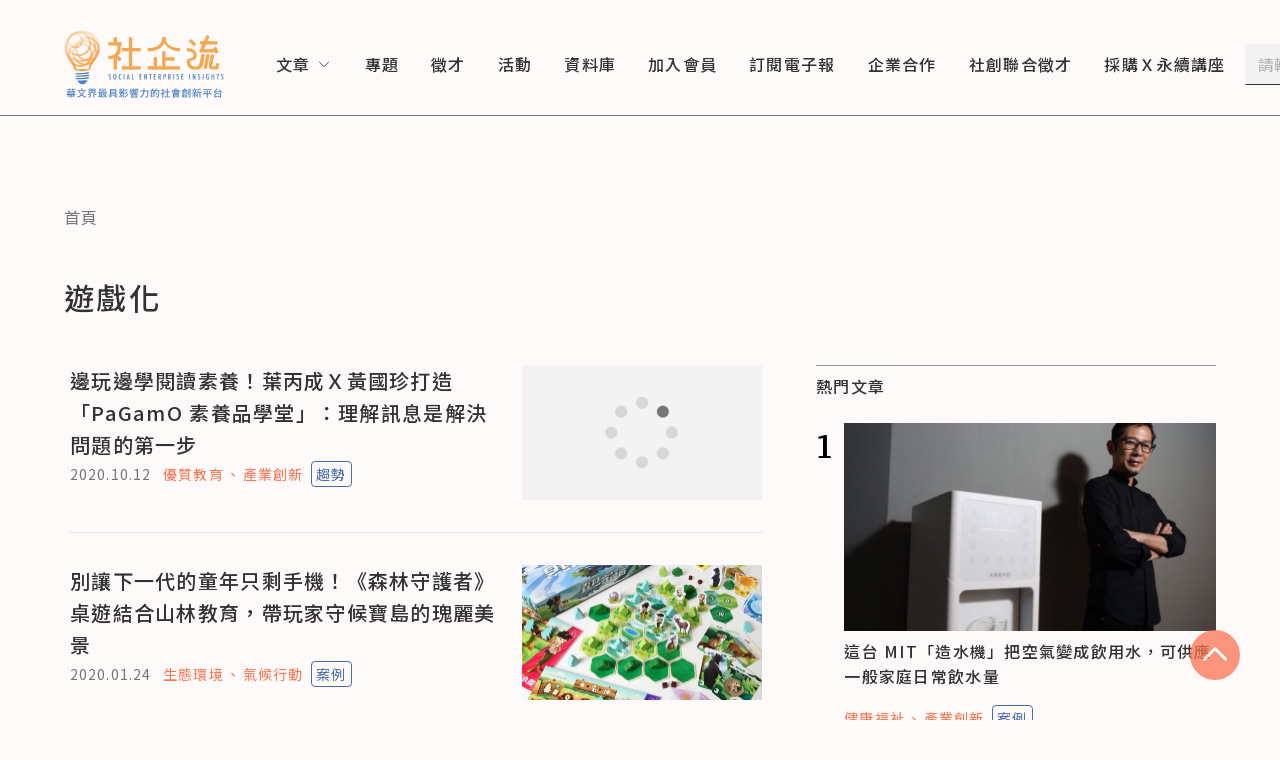

--- FILE ---
content_type: image/svg+xml
request_url: https://www.seinsights.asia/images/icons/site-logo-with-desc.svg
body_size: 9622
content:
<?xml version="1.0" encoding="utf-8"?>
<!-- Generator: Adobe Illustrator 27.1.1, SVG Export Plug-In . SVG Version: 6.00 Build 0)  -->
<svg version="1.1" id="Layer_1" xmlns="http://www.w3.org/2000/svg" xmlns:xlink="http://www.w3.org/1999/xlink" x="0px" y="0px"
	 viewBox="0 0 802 346" style="enable-background:new 0 0 802 346;" xml:space="preserve">
<style type="text/css">
	.st0{fill:#F5A853;}
	.st1{fill:#4F82C3;}
	.st2{fill:url(#SVGID_1_);}
	.st3{fill:url(#SVGID_00000026157796918185558030000017144523367180533379_);}
	.st4{fill-rule:evenodd;clip-rule:evenodd;fill:url(#SVGID_00000047781745981529830210000005694899398241433482_);}
	.st5{fill-rule:evenodd;clip-rule:evenodd;fill:url(#SVGID_00000136409255711752280900000006243288483261174409_);}
	.st6{fill-rule:evenodd;clip-rule:evenodd;fill:url(#SVGID_00000049902432386848375540000004241840418850536585_);}
	.st7{fill-rule:evenodd;clip-rule:evenodd;fill:url(#SVGID_00000034784169780227832260000005400617485136104879_);}
	.st8{fill-rule:evenodd;clip-rule:evenodd;fill:url(#SVGID_00000136411473448879016030000014061379619373566377_);}
	.st9{fill-rule:evenodd;clip-rule:evenodd;fill:url(#SVGID_00000171709330003160200910000009322211066587898526_);}
</style>
<g>
	<g id="_圖層_1">
		<g>
			<rect x="248.5" y="131.7" class="st0" width="16.7" height="69.3"/>
			
				<rect x="261.3" y="123" transform="matrix(0.6421 -0.7666 0.7666 0.6421 -11.9318 257.3915)" class="st0" width="16.8" height="37"/>
			
				<rect x="753" y="88.2" transform="matrix(0.9024 -0.431 0.431 0.9024 29.7165 338.2368)" class="st0" width="16.8" height="30.7"/>
			
				<rect x="635.8" y="47.1" transform="matrix(0.6837 -0.7298 0.7298 0.6837 155.8857 490.8874)" class="st0" width="16.8" height="37"/>
			<rect x="325.3" y="38.6" class="st0" width="16.8" height="162.3"/>
			<rect x="492.2" y="109.6" class="st0" width="16.8" height="91.4"/>
			<rect x="449.6" y="139.2" class="st0" width="16.8" height="61.7"/>
			<rect x="492.2" y="139.2" class="st0" width="62.6" height="16.8"/>
			<rect x="289.5" y="92.9" class="st0" width="94.9" height="16.8"/>
			<rect x="679.5" y="98.4" class="st0" width="83.2" height="16.8"/>
			
				<rect x="661.6" y="62.4" transform="matrix(0.3997 -0.9166 0.9166 0.3997 358.314 688.7809)" class="st0" width="86.9" height="16.8"/>
			
				<rect x="678.4" y="152.4" transform="matrix(0.2018 -0.9794 0.9794 0.2018 413.2178 828.7198)" class="st0" width="73.4" height="16.8"/>
			
				<rect x="717.2" y="140" transform="matrix(0.2018 -0.9794 0.9794 0.2018 445.6596 843.6927)" class="st0" width="46.5" height="16.8"/>
			<rect x="682.4" y="58.5" class="st0" width="86.9" height="16.8"/>
			<rect x="289.5" y="184.2" class="st0" width="94.9" height="16.8"/>
			<rect x="419.4" y="184.2" class="st0" width="162.3" height="16.8"/>
			<path class="st0" d="M419.6,92.9c5.9,0,72.7,3.3,72.6-54.2H509c0,0,4.4,71-89.3,71L419.6,92.9L419.6,92.9z"/>
			<path class="st0" d="M492.2,38.6c0.1,30.1,33.5,71,89.5,71V92.9c0,0-73,3.1-72.8-54.2h-16.7V38.6z"/>
			<path class="st0" d="M615.2,109.6c0,0,33.6-2.4,34.9,19.4c1.3,21.7-34.6,6.6-34.6,32.6s19.5,39.4,31,39.4h24.4
				c6.3,0,20.9-4.8,25.8-25.9l4.8-21.1c0,0-6.3,28.3,0,0l6.2-28.3l-18.4-3.3c0,0-10.5,48.1-11.2,49.7c-0.7,1.6-2.6,10-8.2,12.1
				c-5.6,2.1-24,0-24,0s-13.2-7.8-13.2-22.3s31.3,3.3,32.6-32.9s-50-36.1-50-36.1L615.2,109.6L615.2,109.6z"/>
			<path class="st0" d="M728.7,163.6c0,0,1.5-7.4-1.2,5.8s-5.9,31.6,21.1,31.6s16.8,0,16.8,0s12.4,0.7,12.4-30.9l-15.1-1.9
				c0,0,0.6,6.3-1.4,10.2s-1.4,6.9-9.6,6.9s-10.4-0.1-7-16.8L728.7,163.6L728.7,163.6z"/>
			<path class="st0" d="M267.2,63.8V88c0,0,0,7.9,0,10.4s-6.6,33.2-39.2,33.2l0,0h-5.8v15.9h5.8c0,0,56.2,2.3,56-49.2V63.8H267.2z"
				/>
			<path class="st1" d="M234.5,223.8v3.6c-1.2-0.8-2.4-1.2-3.4-1.2c-1.1,0-1.9,0.4-2.6,1c-0.7,0.7-1,1.5-1,2.6c0,1,0.2,1.8,0.7,2.5
				c0.2,0.4,0.7,0.9,1.2,1.4c0.6,0.6,1.3,1.3,2.2,2.1c1.7,1.5,2.8,2.9,3.4,4c0.6,1.1,0.9,2.4,0.9,4c0,2.1-0.7,3.9-2,5.3
				c-1.3,1.4-3,2-5.1,2c-1.7,0-3.2-0.4-4.4-1.3v-3.7c1.4,1,2.8,1.4,4,1.4c1.1,0,2-0.3,2.6-1s0.9-1.6,0.9-2.8c0-1-0.2-1.9-0.7-2.7
				c-0.2-0.4-0.6-0.8-1-1.3s-1-1.1-1.7-1.7c-1-0.9-1.9-1.8-2.6-2.5c-0.7-0.7-1.2-1.3-1.5-1.9c-0.6-1.1-0.9-2.4-0.9-4
				c0-2.2,0.6-3.9,1.8-5.1c1.2-1.3,2.9-1.9,5-1.9C231.8,222.9,233.2,223.2,234.5,223.8L234.5,223.8z"/>
			<path class="st1" d="M262.8,237.8c0,4.9-0.6,8.4-1.8,10.4c-1.2,2.1-3.2,3.1-6,3.1c-2.9,0-5-1.1-6.2-3.3s-1.8-6-1.8-11.5
				c0-4.9,0.6-8.4,1.8-10.4c1.2-2.1,3.2-3.1,6-3.1c2.5,0,4.4,0.8,5.7,2.4c0.8,1.1,1.4,2.6,1.8,4.5
				C262.7,231.6,262.8,234.3,262.8,237.8L262.8,237.8z M258.6,238.2c0-4.8-0.2-8-0.7-9.5c-0.5-1.6-1.4-2.4-2.9-2.4s-2.4,0.7-2.9,2.2
				s-0.7,4.4-0.7,8.8c0,4.1,0.2,6.9,0.8,8.4c0.5,1.5,1.5,2.2,2.9,2.2s2.3-0.7,2.8-2.1C258.3,244.4,258.6,241.9,258.6,238.2
				L258.6,238.2z"/>
			<path class="st1" d="M287.1,223.7v3.4c-1-0.5-1.9-0.7-2.6-0.7c-1,0-1.8,0.2-2.5,0.6c-0.7,0.4-1.3,1.1-1.7,2
				c-0.5,0.9-0.8,2.1-1,3.4s-0.3,3-0.3,4.9c0,6.8,1.9,10.2,5.8,10.2c0.7,0,1.5-0.2,2.4-0.6v3.4c-1,0.5-2.1,0.8-3.3,0.8
				c-6.1,0-9.2-4.6-9.2-13.7c0-4.9,0.8-8.6,2.2-11s3.8-3.6,6.9-3.6C284.9,222.9,286,223.2,287.1,223.7L287.1,223.7z"/>
			<path class="st1" d="M298.8,223.3h4.1v27.6h-4.1V223.3z"/>
			<path class="st1" d="M320.2,223.3h3.2l6.5,27.6h-4l-1.1-5.4h-6l-1.2,5.4h-3.9L320.2,223.3L320.2,223.3z M324.1,242.7l-0.9-4.4
				c-0.6-3-1.1-6.2-1.5-9.6c-0.2,1.7-0.4,3.3-0.7,5c-0.3,1.7-0.6,3.5-1,5.4l-0.8,3.6H324.1L324.1,242.7z"/>
			<path class="st1" d="M340.6,223.3h4.1v24.5h6.7v3.1h-10.8L340.6,223.3L340.6,223.3z"/>
			<path class="st1" d="M378.9,223.3h10.9v3.1H383v8.8h6v3.1h-6v9.4h6.8v3.1h-10.9V223.3L378.9,223.3z"/>
			<path class="st1" d="M401.8,223.3h3.8l4.1,11c1.2,3.1,2.2,6.4,3.1,10c-0.3-2.1-0.6-4.1-0.7-5.8s-0.2-3.4-0.2-4.9v-10.3h4.1v27.6
				h-3.8l-4.6-12.4c-0.4-1.2-0.8-2.3-1.2-3.6s-0.7-2.5-1-3.8c0-0.2-0.1-0.4-0.1-0.6s-0.1-0.5-0.2-0.8c0,0.3,0.1,0.6,0.1,0.8
				s0,0.4,0.1,0.6l0.2,2.8l0.2,3.4c0,0.2,0,0.4,0,0.7s0,0.6,0,0.9l0.2,12.1h-4L401.8,223.3L401.8,223.3z"/>
			<path class="st1" d="M426.5,223.3h13.3v3.3h-4.6V251h-4v-24.4h-4.7L426.5,223.3L426.5,223.3z"/>
			<path class="st1" d="M450.3,223.3h10.9v3.1h-6.8v8.8h6v3.1h-6v9.4h6.8v3.1h-10.9V223.3L450.3,223.3z"/>
			<path class="st1" d="M473.2,223.3h5.4c2.2,0,3.9,0.5,5,1.4c1.4,1.2,2.1,3.2,2.1,5.8c0,2-0.4,3.6-1.1,4.8s-1.8,1.9-3.1,2.2
				l5.6,13.4H483l-5.5-13.5v13.5h-4.1L473.2,223.3L473.2,223.3z M477.3,235.5c1.6,0,2.7-0.3,3.4-1s1-1.8,1-3.4
				c0-0.9-0.1-1.6-0.2-2.2c-0.1-0.6-0.4-1.1-0.6-1.5c-0.3-0.4-0.7-0.7-1.1-0.8c-0.5-0.2-1-0.3-1.7-0.3h-0.7L477.3,235.5L477.3,235.5
				z"/>
			<path class="st1" d="M498.5,223.3h5.4c2.6,0,4.5,0.6,5.6,1.8c1.2,1.2,1.8,3.1,1.8,5.7c0,3.7-1.2,6.1-3.5,7.1
				c-1.2,0.5-2.9,0.7-5.2,0.7v12.3h-4.1L498.5,223.3L498.5,223.3z M502.6,235.5c1.7,0,2.9-0.3,3.5-0.9c0.6-0.6,1-1.8,1-3.4
				s-0.3-2.9-0.9-3.6c-0.6-0.8-1.6-1.1-3-1.1h-0.6V235.5L502.6,235.5z"/>
			<path class="st1" d="M522.7,223.3h5.4c2.2,0,3.9,0.5,5,1.4c1.4,1.2,2.1,3.2,2.1,5.8c0,2-0.4,3.6-1.1,4.8
				c-0.7,1.2-1.8,1.9-3.1,2.2l5.6,13.4h-4.1l-5.5-13.5v13.5h-4.1v-27.6H522.7z M526.8,235.5c1.6,0,2.7-0.3,3.3-1
				c0.7-0.7,1-1.8,1-3.4c0-0.9-0.1-1.6-0.2-2.2c-0.1-0.6-0.3-1.1-0.7-1.5c-0.3-0.4-0.7-0.7-1.1-0.8c-0.5-0.2-1-0.3-1.7-0.3h-0.7
				L526.8,235.5L526.8,235.5z"/>
			<path class="st1" d="M548,223.3h4.1v27.6H548V223.3z"/>
			<path class="st1" d="M575.1,223.8v3.6c-1.2-0.8-2.4-1.2-3.3-1.2c-1.1,0-2,0.4-2.6,1c-0.7,0.7-1,1.5-1,2.6c0,1,0.2,1.8,0.7,2.5
				c0.2,0.4,0.7,0.9,1.2,1.4c0.6,0.6,1.3,1.3,2.2,2.1c1.7,1.5,2.8,2.9,3.4,4c0.6,1.1,0.9,2.4,0.9,4c0,2.1-0.7,3.9-2,5.3
				c-1.3,1.4-3,2-5.1,2c-1.7,0-3.2-0.4-4.5-1.3v-3.7c1.5,1,2.8,1.4,4,1.4c1.1,0,2-0.3,2.6-1s0.9-1.6,0.9-2.8c0-1-0.2-1.9-0.7-2.7
				c-0.2-0.4-0.6-0.8-1-1.3c-0.5-0.5-1-1.1-1.7-1.7c-1-0.9-1.9-1.8-2.6-2.5c-0.7-0.7-1.2-1.3-1.5-1.9c-0.6-1.1-0.9-2.4-0.9-4
				c0-2.2,0.6-3.9,1.8-5.1c1.2-1.3,2.9-1.9,5-1.9C572.4,222.9,573.8,223.2,575.1,223.8L575.1,223.8z"/>
			<path class="st1" d="M588.3,223.3h10.8v3.1h-6.8v8.8h6v3.1h-6v9.4h6.8v3.1h-10.8V223.3L588.3,223.3z"/>
			<path class="st1" d="M627.9,223.3h4.1v27.6h-4.1V223.3z"/>
			<path class="st1" d="M645,223.3h3.8l4.1,11c1.2,3.1,2.2,6.4,3.1,10c-0.3-2.1-0.6-4.1-0.7-5.8s-0.2-3.4-0.2-4.9v-10.3h4.1v27.6
				h-3.8l-4.6-12.4c-0.4-1.2-0.8-2.3-1.2-3.6s-0.7-2.5-1-3.8c0-0.2-0.1-0.4-0.1-0.6s-0.1-0.5-0.2-0.8c0,0.3,0.1,0.6,0.1,0.8
				s0,0.4,0.1,0.6l0.2,2.8l0.2,3.4c0,0.2,0,0.4,0,0.7s0,0.6,0,0.9l0.2,12.1h-4L645,223.3L645,223.3z"/>
			<path class="st1" d="M682.2,223.8v3.6c-1.2-0.8-2.4-1.2-3.3-1.2c-1.1,0-2,0.4-2.6,1c-0.7,0.7-1,1.5-1,2.6c0,1,0.2,1.8,0.7,2.5
				c0.2,0.4,0.7,0.9,1.2,1.4c0.6,0.6,1.3,1.3,2.2,2.1c1.7,1.5,2.8,2.9,3.4,4c0.6,1.1,0.9,2.4,0.9,4c0,2.1-0.7,3.9-2,5.3
				c-1.3,1.4-3,2-5.1,2c-1.7,0-3.2-0.4-4.5-1.3v-3.7c1.5,1,2.8,1.4,4,1.4c1.1,0,2-0.3,2.6-1s0.9-1.6,0.9-2.8c0-1-0.2-1.9-0.7-2.7
				c-0.2-0.4-0.6-0.8-1-1.3c-0.5-0.5-1-1.1-1.7-1.7c-1-0.9-1.9-1.8-2.6-2.5c-0.7-0.7-1.2-1.3-1.5-1.9c-0.6-1.1-0.9-2.4-0.9-4
				c0-2.2,0.6-3.9,1.8-5.1c1.2-1.3,2.9-1.9,5-1.9C679.5,222.9,680.9,223.2,682.2,223.8L682.2,223.8z"/>
			<path class="st1" d="M695.4,223.3h4.1v27.6h-4.1V223.3z"/>
			<path class="st1" d="M719.7,236.4h7.4v1.1c0,5.4-0.5,9-1.5,10.9s-2.9,2.9-5.7,2.9s-5-1.1-6.2-3.2c-1.2-2.1-1.8-5.8-1.8-10.8
				c0-5.8,0.7-9.7,2-11.6c1.2-1.8,3.2-2.7,5.8-2.7c2,0,3.5,0.4,4.7,1.3c1.1,0.9,2,2.3,2.6,4.4l-3.8,1.4c-0.2-0.7-0.4-1.3-0.6-1.8
				s-0.4-0.9-0.7-1.2c-0.5-0.6-1.2-0.8-2.2-0.8c-1.4,0-2.3,0.8-2.8,2.3c-0.5,1.6-0.8,4.5-0.8,8.6s0.2,7,0.8,8.5s1.5,2.2,2.9,2.2
				c1.3,0,2.2-0.5,2.7-1.6s0.8-2.9,0.8-5.4v-1.3h-3.5v-3.2H719.7z"/>
			<path class="st1" d="M739.5,223.3h4.1v10.8h6v-10.8h4.1v27.6h-4.1v-13.7h-6v13.7h-4.1V223.3z"/>
			<path class="st1" d="M764.2,223.3h13.3v3.3h-4.6V251h-4v-24.4h-4.7V223.3z"/>
			<path class="st1" d="M798.2,223.8v3.6c-1.2-0.8-2.4-1.2-3.3-1.2c-1.1,0-2,0.4-2.6,1c-0.7,0.7-1,1.5-1,2.6c0,1,0.2,1.8,0.7,2.5
				c0.2,0.4,0.7,0.9,1.2,1.4c0.6,0.6,1.3,1.3,2.2,2.1c1.7,1.5,2.8,2.9,3.4,4c0.6,1.1,0.9,2.4,0.9,4c0,2.1-0.7,3.9-2,5.3
				c-1.3,1.4-3,2-5.1,2c-1.7,0-3.2-0.4-4.5-1.3v-3.7c1.5,1,2.8,1.4,4,1.4c1.1,0,2-0.3,2.6-1s0.9-1.6,0.9-2.8c0-1-0.2-1.9-0.7-2.7
				c-0.2-0.4-0.6-0.8-1-1.3c-0.5-0.5-1-1.1-1.7-1.7c-1-0.9-1.9-1.8-2.6-2.5s-1.2-1.3-1.5-1.9c-0.6-1.1-0.9-2.4-0.9-4
				c0-2.2,0.6-3.9,1.8-5.1c1.2-1.3,2.9-1.9,5-1.9C795.5,222.9,796.9,223.2,798.2,223.8L798.2,223.8z"/>
			<polygon class="st0" points="265.2,63.8 265.2,38.6 248.5,38.6 248.5,63.8 222,63.8 222,80.5 289.5,80.5 289.5,63.8 			"/>
			<path class="st1" d="M60.3,231.5c0,0-6.2,2.6,0,5s58.8-1.2,63.1-3.6s3.6-5.9,0-6.4s-23.3,3.3-29.4,3.6
				C87.9,230.5,62.5,231.5,60.3,231.5L60.3,231.5z"/>
			<path class="st1" d="M59.9,244c0,0-6.2,2.6,0,5s58.8-1.2,63.1-3.6c4.3-2.4,3.6-5.9,0-6.4s-23.3,3.3-29.4,3.6
				C87.6,242.9,62.1,244,59.9,244L59.9,244z"/>
			<path class="st1" d="M59.9,219.3c0,0-6.2,2.6,0,5s58.8-1.2,63.1-3.6c4.3-2.4,3.6-5.9,0-6.4s-23.3,3.3-29.4,3.6
				C87.6,218.2,62.1,219.3,59.9,219.3L59.9,219.3z"/>
			<path class="st1" d="M66.8,258.2c0,0,9,8.8,10.9,11.9s7.8,3.8,14.3,3.8s10.9,0.5,12.6-2.6s10.4-10.6,12.1-13.1
				c1.7-2.6-0.9-3.8-2.4-3.8s-46.3,1.4-47.6,2.2C65.6,257.5,65.3,258.2,66.8,258.2L66.8,258.2z"/>
			
				<linearGradient id="SVGID_1_" gradientUnits="userSpaceOnUse" x1="91.7222" y1="3009.4182" x2="91.0422" y2="3099.8079" gradientTransform="matrix(1 0 0 1 0 -2945.6763)">
				<stop  offset="0" style="stop-color:#F5A853;stop-opacity:0.22"/>
				<stop  offset="1" style="stop-color:#F5A853"/>
			</linearGradient>
			<path class="st2" d="M158.2,34.8C134.6,5.7,93,5.1,93,5.1h-2l0.1,11c42.7,0,77.4,34.7,77.4,77.4c0,20.8-8.2,39.7-21.6,53.6l1-0.2
				c0,0-14.6,15.7-22.1,35.3c-0.8,5.5-1.6,10.6-2.7,13.3c-2.4,5.9-6.2,3.3-6.2,3.3l-25.2-0.9c0,0-20.4,2.1-27.3,0
				c-4.5-1.3-5.2-8.2-5.3-13.7c-5.2-14.4-14.5-27-19.7-33.2c-15.7-14.2-25.6-34.7-25.6-57.5c0-42.7,34.6-77.4,77.3-77.4l0.1-11h-1.9
				c0,0-41.2,0.6-64.5,29.7C1.5,63.7-9.9,102.1,26.9,154.9c0.2,0.2,0.3,0.5,0.5,0.7c0,0,20.8,28.2,21.6,36.3s5.7,11.1,5.7,11.1
				s14.1,5.9,31.8,6v0.1h12.2V209c16.3-0.7,29-5.9,29-5.9s4.9-3,5.8-11.1c0.8-8.1,21.9-36.3,21.9-36.3c0.2-0.2,0.4-0.5,0.5-0.7
				C193,102.1,181.6,63.7,158.2,34.8L158.2,34.8z"/>
			
				<linearGradient id="SVGID_00000119817820293019322760000016259569533084398505_" gradientUnits="userSpaceOnUse" x1="91.1699" y1="2972.6384" x2="91.2199" y2="2977.4683" gradientTransform="matrix(1 0 0 1 0 -2945.6763)">
				<stop  offset="0" style="stop-color:#F5A853;stop-opacity:0.22"/>
				<stop  offset="1" style="stop-color:#F5A853"/>
			</linearGradient>
			<polygon style="fill:url(#SVGID_00000119817820293019322760000016259569533084398505_);" points="90.9,16.1 91.1,5 91.1,16.1 			
				"/>
			
				<linearGradient id="SVGID_00000034779707779078059340000008913646125291767474_" gradientUnits="userSpaceOnUse" x1="2261.2151" y1="3955.1577" x2="2383.7625" y2="3955.1577" gradientTransform="matrix(0.579 0.8153 -0.8153 0.579 1972.6851 -4086.3855)">
				<stop  offset="0" style="stop-color:#F5A853;stop-opacity:0.22"/>
				<stop  offset="1" style="stop-color:#F5A853"/>
			</linearGradient>
			<path style="fill-rule:evenodd;clip-rule:evenodd;fill:url(#SVGID_00000034779707779078059340000008913646125291767474_);" d="
				M122.9,34.1c12.4,15.8,14.6,32.2,12.9,46.1c-0.9,7.3-3,13.9-6.7,20.8c-3.5,6.6-8.8,13.6-16,19.2c-8,6.3-16.3,9.8-23.9,11.6
				c-15.1,3.6-29.6,1.5-42.9-5.6c-6.8-3.6-13.3-8.5-19.2-16c-12.4-15.7-14.7-32.1-13-45.9c0.9-7.1,3.1-14.1,6.7-20.8
				c3.7-6.8,8.6-13.3,16-19.2c7.9-6.3,16.3-9.9,23.8-11.7c7.8-1.9,14.9-2.1,22.1-1.1c12.1,1.5,24.8,6.6,35.5,17.4
				C119.9,30.4,121.5,32.3,122.9,34.1L122.9,34.1z M111.2,35.8c-9.1-9.1-19.8-13.3-30-14.6c-6.1-0.8-12.1-0.6-18.7,1
				C56,23.8,49,26.8,42.3,32.1C30,42.1,25,53.9,23.3,66c-1.6,11.3,0.4,26,10.8,38.9c10,12.3,22,17.6,33.9,19.1
				c11.7,1.5,25.5-0.2,39-10.8c6-4.7,10.6-10.6,13.5-16.2c5.9-11.4,7.6-23.4,4.6-36.4c-1.5-6.4-4.8-13.8-9.9-20.3
				C114,38.9,112.7,37.2,111.2,35.8L111.2,35.8z"/>
			
				<linearGradient id="SVGID_00000178885365474000983910000010745015148444785568_" gradientUnits="userSpaceOnUse" x1="2275.6406" y1="3935.1143" x2="2398.1301" y2="3935.1143" gradientTransform="matrix(0.579 0.8153 -0.8153 0.579 1972.6851 -4086.3855)">
				<stop  offset="0" style="stop-color:#F5A853;stop-opacity:0.22"/>
				<stop  offset="1" style="stop-color:#F5A853"/>
			</linearGradient>
			<path style="fill-rule:evenodd;clip-rule:evenodd;fill:url(#SVGID_00000178885365474000983910000010745015148444785568_);" d="
				M165.3,59.2c12.4,15.8,14.6,32.2,12.9,46.1c-0.9,7.3-3,13.9-6.7,20.8c-3.5,6.6-8.8,13.6-16,19.2c-8,6.3-16.3,9.8-23.9,11.6
				c-15.1,3.6-29.6,1.5-42.9-5.6c-6.8-3.6-13.3-8.5-19.2-16c-12.3-15.7-14.6-32.1-12.9-45.9c0.9-7.1,3.1-14.1,6.7-20.8
				c3.7-6.8,8.6-13.3,16-19.2c7.9-6.3,16.3-9.9,23.8-11.7c7.8-1.9,14.9-2.1,22.1-1.1c12.1,1.5,24.8,6.6,35.5,17.4
				C162.2,55.6,163.9,57.4,165.3,59.2L165.3,59.2z M153.6,61c-9.1-9.1-19.8-13.3-30-14.6c-6.1-0.8-12.1-0.6-18.7,1
				C98.5,49,91.4,52,84.8,57.3c-12.3,9.9-17.3,21.8-19,33.9c-1.6,11.3,0.4,26,10.8,38.9c10,12.3,22,17.6,33.8,19.1
				c11.7,1.5,25.5-0.2,39-10.8c6-4.7,10.6-10.6,13.5-16.2c5.9-11.4,7.6-23.4,4.6-36.4c-1.5-6.4-4.8-13.8-9.9-20.3
				C156.4,64,155,62.4,153.6,61L153.6,61z"/>
			
				<linearGradient id="SVGID_00000003068211815214507270000007707830577510419371_" gradientUnits="userSpaceOnUse" x1="2282.5088" y1="3956.4407" x2="2408.175" y2="3956.4407" gradientTransform="matrix(0.579 0.8153 -0.8153 0.579 1972.6851 -4086.3855)">
				<stop  offset="0" style="stop-color:#F5A853;stop-opacity:0.22"/>
				<stop  offset="1" style="stop-color:#F5A853"/>
			</linearGradient>
			<path style="fill-rule:evenodd;clip-rule:evenodd;fill:url(#SVGID_00000003068211815214507270000007707830577510419371_);" d="
				M154.1,77.5c12.7,16.2,14.9,33.1,13.2,47.2c-0.9,7.5-3.1,14.3-6.9,21.4c-3.6,6.8-9,13.9-16.4,19.7c-8.2,6.4-16.7,10-24.5,11.9
				c-15.5,3.7-30.3,1.6-44-5.7c-6.9-3.7-13.7-8.7-19.7-16.4c-12.6-16.1-14.9-32.9-13.2-47.1c0.9-7.3,3.2-14.5,6.8-21.4
				c3.8-7,8.8-13.6,16.4-19.7c8.1-6.4,16.7-10.2,24.4-12c8-1.9,15.3-2.1,22.7-1.2c12.4,1.6,25.4,6.7,36.3,17.8
				C151,73.8,152.6,75.7,154.1,77.5L154.1,77.5z M142.1,79.3c-9.3-9.3-20.3-13.7-30.8-15c-6.2-0.8-12.4-0.6-19.2,1
				c-6.6,1.6-13.8,4.7-20.6,10.2C58.8,85.7,53.7,97.9,52,110.2c-1.6,11.6,0.4,26.7,11.1,39.8c10.2,12.6,22.6,18.1,34.7,19.6
				c12,1.5,26.1-0.2,39.9-11.1c6.2-4.8,10.9-10.9,13.9-16.6c6.1-11.7,7.8-24,4.7-37.3c-1.5-6.6-4.9-14.1-10.1-20.8
				C144.9,82.5,143.6,80.8,142.1,79.3L142.1,79.3z"/>
			
				<linearGradient id="SVGID_00000063608802800679886920000015777118121843185326_" gradientUnits="userSpaceOnUse" x1="3348.4551" y1="3448.9731" x2="3471.0845" y2="3448.9731" gradientTransform="matrix(0.2248 0.9744 -0.9744 0.2248 2675.7192 -3971.7004)">
				<stop  offset="0" style="stop-color:#F5A853;stop-opacity:0.22"/>
				<stop  offset="1" style="stop-color:#F5A853"/>
			</linearGradient>
			<path style="fill-rule:evenodd;clip-rule:evenodd;fill:url(#SVGID_00000063608802800679886920000015777118121843185326_);" d="
				M140.4,108.9c5.4,19.4,1.2,35.4-5.7,47.5c-3.6,6.4-8.1,11.7-14.1,16.7c-5.7,4.8-13.3,9.2-22.1,11.7c-9.8,2.8-18.8,2.8-26.6,1.6
				c-15.4-2.4-28-9.9-37.6-21.5c-4.9-5.9-9.1-12.9-11.7-22.1c-5.4-19.2-1.2-35.3,5.6-47.4c3.5-6.3,8.2-11.9,14.1-16.7
				c6-4.9,13-9,22.1-11.7c9.7-2.8,18.9-3,26.5-1.8c7.9,1.2,14.6,3.8,20.9,7.4c10.6,6,20.4,15.5,26.2,29.6
				C139,104.4,139.8,106.7,140.4,108.9L140.4,108.9z M128.9,106.1c-5-11.8-13.2-19.9-22.2-24.9c-5.3-3-10.9-5.2-17.7-6.2
				c-6.6-1-14.2-0.9-22.4,1.5c-15.2,4.4-24.3,13.5-30.5,24c-5.8,9.9-9.6,24.2-4.8,40.1c4.5,15.2,13.6,24.7,24,30.6
				c10.2,5.8,23.6,9.5,40.2,4.9c7.4-2.1,13.8-5.8,18.7-9.9c9.8-8.3,15.9-18.8,18.1-31.9c1.1-6.5,0.8-14.6-1.4-22.5
				C130.3,110,129.7,107.9,128.9,106.1z"/>
			
				<linearGradient id="SVGID_00000122001486528661137170000000111057263544100796_" gradientUnits="userSpaceOnUse" x1="1846.5645" y1="3865.2917" x2="1920.0011" y2="3885.2427" gradientTransform="matrix(0.7085 0.7057 -0.7057 0.7085 1469.2399 -3998.2686)">
				<stop  offset="0" style="stop-color:#F5A853;stop-opacity:0.22"/>
				<stop  offset="1" style="stop-color:#F5A853"/>
			</linearGradient>
			<path style="fill-rule:evenodd;clip-rule:evenodd;fill:url(#SVGID_00000122001486528661137170000000111057263544100796_);" d="
				M82.3,27.5C91.6,36,94.5,45.7,95,54.4c0.2,4.6-0.3,8.8-1.9,13.4c-1.5,4.4-3.9,9.2-7.7,13.4C77,90.5,67.2,93.5,58.5,93.8
				c-4.4,0.2-8.9-0.4-13.4-1.9s-9.2-3.9-13.4-7.7C22.3,75.8,19.4,66,19,57.4c-0.2-4.5,0.4-8.9,1.9-13.4c1.5-4.6,3.8-9,7.7-13.4
				c4.2-4.7,8.9-7.7,13.4-9.6c4.6-2,8.9-2.9,13.4-3.1c7.5-0.3,15.8,1.4,23.5,6.9C80.1,25.6,81.3,26.6,82.3,27.5L82.3,27.5z
				 M71.1,30.1c-5.3-2.9-10.6-4-15.8-3.7c-6.7,0.3-14.5,2.7-20.9,9.9c-6,6.8-7.8,14.3-7.5,21s2.6,14.5,9.9,21
				c6.8,6.1,14.2,7.9,21,7.6s14.5-2.6,20.9-9.9c3-3.4,4.9-6.9,6.1-10.5s1.7-6.9,1.6-10.5c-0.3-6.8-2.8-14.6-10-21.1
				C74.9,32.5,72.9,31.1,71.1,30.1L71.1,30.1z"/>
			
				<linearGradient id="SVGID_00000131335539447356337660000002614618339143473539_" gradientUnits="userSpaceOnUse" x1="2288.0151" y1="3956.2209" x2="2444.937" y2="3956.2209" gradientTransform="matrix(0.579 0.8153 -0.8153 0.579 1972.6851 -4086.3855)">
				<stop  offset="0" style="stop-color:#F5A853;stop-opacity:0.22"/>
				<stop  offset="1" style="stop-color:#F5A853"/>
			</linearGradient>
			<path style="fill-rule:evenodd;clip-rule:evenodd;fill:url(#SVGID_00000131335539447356337660000002614618339143473539_);" d="
				M144.9,37.1c15.9,20.3,18.7,41.3,16.5,59c-1.2,9.4-3.9,17.9-8.6,26.7c-4.5,8.4-11.3,17.4-20.5,24.6c-10.2,8-20.9,12.5-30.7,14.9
				c-19.4,4.6-37.9,1.9-55-7.1c-8.7-4.6-17.1-10.9-24.6-20.5C6.3,114.6,3.4,93.5,5.5,75.9c1.1-9.1,3.9-18.1,8.6-26.7
				c4.7-8.7,11-17.1,20.5-24.6c10.1-8.1,20.9-12.7,30.6-15c10-2.4,19.1-2.6,28.3-1.5c15.4,1.9,31.7,8.4,45.4,22.3
				C141,32.5,143.1,34.9,144.9,37.1L144.9,37.1z M130,39.4c-11.7-11.6-25.4-17.1-38.5-18.7c-7.8-1-15.5-0.8-24,1.3
				c-8.3,2-17.3,5.9-25.8,12.7C25.8,47.4,19.5,62.6,17.3,78.1c-2,14.5,0.5,33.3,13.8,49.8c12.8,15.8,28.2,22.6,43.4,24.5
				c15,1.9,32.6-0.2,49.9-13.8c7.7-6.1,13.6-13.6,17.3-20.8c7.6-14.7,9.7-30,5.9-46.6c-1.9-8.3-6.1-17.7-12.7-25.9
				C133.5,43.4,131.8,41.2,130,39.4L130,39.4z"/>
		</g>
		<g>
			<path class="st1" d="M37.9,328v3.4h17.3v3.9H37.9v6.3h-4.5v-6.3H16.1v-3.9h17.2V328H13.5v-4h19.9v-12.3H14.7v-3.9h42.2v3.9h-19
				V324h20.3v4.1H37.9V328z M24.8,303.1h-11V299h11v-3.2h4.5v3.2h5.4v4.1h-5.4v3.4h-4.5C24.8,306.5,24.8,303.1,24.8,303.1z
				 M25.8,312.8v2.9h5.4v3.9h-5.4v3.2h-4.4v-3.2h-6.7v-3.9h6.7v-2.9H25.8z M41.9,303.1h-5.3V299h5.3v-3.2h4.5v3.2h11.1v4.1h-11v3.4
				H42C41.9,306.5,41.9,303.1,41.9,303.1z M45.8,322.9v-3.4h-5.6v-3.9h5.6v-2.8h4.3v2.8h6.5v3.9h-6.5v3.4H45.8z"/>
			<path class="st1" d="M103.1,308.9c-2.7,7.6-6.3,13.6-11.1,18.6c5.3,4.4,11.8,7.6,19.6,9.5c-1.1,1-2.4,2.9-3.2,4.3
				c-7.9-2.1-14.6-5.7-20-10.4c-5.6,4.7-12.3,8.2-20.5,10.7c-0.6-1.2-2-3.4-2.9-4.4c8.1-2.1,14.6-5.2,19.9-9.6
				c-4.8-5.1-8.6-11.4-11.3-18.7h-7.7v-4.5h21.7c-0.6-2.1-2-5.2-3.3-7.6l4.9-1.4c1.4,2.4,3.1,5.6,3.7,7.6l-4.4,1.4H111v4.5H103.1z
				 M78.5,308.9c2.4,5.9,5.8,11.1,10,15.4c4.1-4.2,7.2-9.3,9.4-15.4H78.5z"/>
			<path class="st1" d="M149.1,317.8c3.6,3.5,9.1,6.4,14.8,7.8c-1.1,0.9-2.4,2.8-3.1,3.9c-3.3-1.1-6.5-2.6-9.4-4.6v16.6h-4.8v-17.4
				h3.7c-2.5-1.9-4.8-4.1-6.6-6.4h-5.4c-1.8,2.3-4.1,4.5-6.6,6.4h4.1v3.2c0,4.8-1.2,10.9-11,14.6c-0.6-1.2-2.1-2.9-3.2-3.8
				c8.5-2.9,9.4-7.5,9.4-11v-2.6c-3.1,2.1-6.5,3.9-9.9,5.1c-0.7-1.2-2.1-2.9-3.1-3.9c5.3-1.6,10.9-4.6,14.6-8.1h-9v-20.4h34.6v20.4
				L149.1,317.8L149.1,317.8z M128.2,305.8h10.2v-4.6h-10.2C128.2,301.2,128.2,305.8,128.2,305.8z M128.2,314h10.2v-4.6h-10.2V314z
				 M153.4,301.2h-10.3v4.6h10.3V301.2z M153.4,309.4h-10.3v4.6h10.3V309.4z"/>
			<path class="st1" d="M213.9,322c-1.4,4.6-3.8,8.4-6.7,11.5c2.6,1.9,5.7,3.2,9.2,4.1c-1,0.9-2.1,2.6-2.8,3.7
				c-3.6-1.1-6.9-2.8-9.6-4.9c-2.9,2.2-6.1,3.9-9.4,5.1c-0.5-1.1-1.5-2.7-2.4-3.6v3.8h-4.4v-4.6c-6,0.6-11.9,1.4-16.5,1.9l-0.4-4.1
				c1.4-0.1,2.9-0.2,4.6-0.4v-16.1h-4.1v-3.8h43.8v3.8h-23v19.4c3.1-0.9,6.1-2.4,8.7-4.4c-2.2-2.4-4-5.2-5.3-8.4l1.2-0.4h-2.9V321
				h16.5l0.8-0.1L213.9,322L213.9,322z M181.7,312.7h-4.4v-15.3h32.2v15.3h-4.6v-11.9h-23.1L181.7,312.7L181.7,312.7z M179.6,318.4
				v2.8h8.2v-2.8H179.6z M179.6,327.4h8.2v-2.8h-8.2V327.4z M179.6,334.1c2.6-0.2,5.4-0.6,8.2-0.9v-2.4h-8.2V334.1L179.6,334.1z
				 M202.6,303.1v2.9h-19v-2.9H202.6z M183.6,308.4h19.1v2.9h-19.1V308.4z M199.6,324.7c1.1,2.2,2.5,4.3,4.3,6.1
				c1.8-1.8,3.3-3.9,4.4-6.1H199.6z"/>
			<path class="st1" d="M254,330.9c5.4,2.2,11.2,5.2,14.6,7.3l-3.6,3.4c-3.4-2.2-9.1-5.4-14.5-7.8l2.6-2.9h-16l4,2.7
				c-3.9,3-9.9,6.1-15,8c-0.8-0.9-2.2-2.4-3.4-3.4c5-1.6,11.1-4.7,14.1-7.3h-13.4v-4.2h7.2v-28.5h30.7v28.5h6.9v4.2L254,330.9
				L254,330.9z M235.4,301.9v3.6h21.2v-3.6H235.4z M256.6,308.9h-21.2v3.5h21.2V308.9z M235.4,315.8v3.6h21.2v-3.6H235.4z
				 M235.4,326.7h21.2v-3.8h-21.2L235.4,326.7L235.4,326.7z"/>
			<path class="st1" d="M284.6,331.6c-1.2,3-3.4,6.3-5.3,8.4c-0.8-0.7-2.4-1.9-3.2-2.5c1.9-1.9,3.6-4.5,4.6-6.9L284.6,331.6
				L284.6,331.6z M303.2,317.8h-27v-3.6h11.4c-0.2-0.7-0.6-1.4-1-1.9l4-0.9h-12v-13.9h23v13.9H291c0.5,0.8,1.1,1.8,1.5,2.8h10.6v3.6
				H303.2z M292,329.7v7.4c0,2.1-0.4,3.1-1.8,3.6c-1.4,0.6-3.4,0.6-6,0.6c-0.2-1.2-0.8-2.8-1.4-3.8c1.8,0.1,3.5,0.1,4,0.1
				s0.7-0.1,0.7-0.6v-7.4h-8.4v-9.9h21.8v9.9L292,329.7L292,329.7z M282.9,303h14v-2.4h-14V303z M282.9,308.4h14v-2.6h-14V308.4z
				 M283.4,326.6h12.9v-3.5h-12.9V326.6z M321.3,325.8c-3.8,6.6-10,12-16.8,15.5c-0.6-1.1-2-2.6-3-3.4l-3.4,1.6
				c-0.8-2.1-2.6-5.3-4.2-7.7l3.3-1.4c1.6,2.3,3.5,5.3,4.4,7.2c6.1-2.9,12.2-7.8,15.4-13.4L321.3,325.8L321.3,325.8z M319,298.5
				c-3.4,4.6-8.5,8.9-13.1,11.8c-0.8-0.9-2.1-2.4-3.3-3.2c4.2-2.4,9.3-6.4,12-10.4L319,298.5L319,298.5z M320.3,311.9
				c-3.6,4.9-9.2,9.5-14.4,12.5c-0.8-1.1-2.1-2.4-3.2-3.3c4.8-2.5,10.4-6.8,13.4-11L320.3,311.9z"/>
			<path class="st1" d="M343.7,306.2c-2.2,6.1-7.4,10.3-13.6,12.9c-0.4-0.8-1.2-2.2-1.9-2.9c3.8-1.4,7.1-3.3,9.5-6.1
				c-6.2,0.6-7.4,0.9-8,1.2v-0.1c-0.2-0.6-0.6-2.2-1-3c0.9-0.1,1.8-0.6,3-1.4c0.5-0.4,1.5-1.2,2.8-2.2c-3.3,0.3-4.1,0.4-4.6,0.7
				c-0.2-0.7-0.6-2.2-1-3.1c0.6-0.1,1.2-0.5,2-1.1s3.1-3.1,4.6-5.6l2.9,1.6c-1.5,1.9-3.1,3.8-4.8,5.2l3.6-0.2c1-0.9,1.9-1.9,2.6-2.9
				l2.6,1.7c-2.5,2.6-5.2,5.2-8,7.2l5.1-0.4c0.4-0.7,0.6-1.4,1-2.2L343.7,306.2l-0.1-7.7h3.9v0.1h1c-0.3-0.8-0.6-1.6-1-2.3l3.6-0.9
				c0.7,1,1.2,2.1,1.6,3.2h5.2V310h-2c1.5,1.5,3.1,3.3,4,4.8v-17.5h10.2l0.5-0.2l2.7,1.4c-1.1,2.5-2.5,4.9-3.8,7.1
				c2.6,2.1,3.8,4.1,3.8,5.8s-0.7,3-1.9,3.8c-0.6,0.4-1.5,0.6-2.2,0.8c-1,0.1-2.5,0.1-3.7,0.1c0-1-0.5-2.4-1.1-3.2
				c1.2,0.1,2.4,0.1,3.2,0.1c0.5-0.1,1-0.1,1.2-0.2c0.6-0.3,0.9-0.9,0.9-1.6c0-1.2-1.2-2.7-4-4.7c1-2,1.9-3.9,2.5-5.6h-4.7V318h-3.8
				v-3l-2.8,1.4c-0.4-0.7-0.9-1.5-1.5-2.3c-10,2.2-11.5,2.6-12.4,3.1c-0.2-0.9-0.9-2.5-1.5-3.2c0.8-0.3,1.9-1.1,1.9-2.9v-4.9H343.7z
				 M362.4,321.7c-0.9,1.1-1.7,2.1-2.5,2.9h13.2v3.1h-44.6v-3.1h13.2c-0.5-0.9-1.1-1.9-1.8-2.6l1.6-0.5h-7.9v-3h15.1
				c-0.3-0.7-0.6-1.4-0.9-2l4.4-1.1c0.5,0.9,1.1,2,1.5,3.1h15v3h-6.9L362.4,321.7L362.4,321.7z M335.5,329.5h31.2v12.1h-4.5v-1.2
				h-22.5v1.2h-4.2V329.5z M339.8,332v1.9h22.5V332H339.8z M362.2,338v-2h-22.5v1.9h22.5V338z M355.6,324.6c0.6-0.9,1.4-2.1,2-3.1
				h-13.3c0.7,0.9,1.4,2,1.7,2.8l-0.8,0.2h10.4V324.6z M347.6,300.9v2.1h6.8v-2.1H347.6z M347.6,307.6h6.8v-2.2h-6.8V307.6z
				 M353.4,311.5c-0.4-0.4-0.9-0.9-1.4-1.3l0.4-0.2h-4.9v2.6L353.4,311.5L353.4,311.5z"/>
			<path class="st1" d="M423.6,306.4c0,0,0,1.6-0.1,2.3c-1.1,20.2-2,27.6-4.2,30.2c-1.4,1.6-2.6,2.1-4.6,2.3c-1.8,0.2-5,0.1-8,0
				c-0.1-1.4-0.8-3.4-1.6-4.8c3.3,0.3,6.4,0.3,7.6,0.3c1.1,0,1.7-0.1,2.3-0.8c1.7-1.6,2.8-8.4,3.6-24.8H403
				c-0.8,10.3-4.1,22.4-18.4,30.8c-0.8-1.1-2.5-2.9-3.6-3.8c13-7.4,16.2-18.1,17-27.1h-15.5v-4.8h15.8v-10.5h4.9v10.5h20.4V306.4z"
				/>
			<path class="st1" d="M477.3,303.5c0,0,0,1.6,0,2.2c-0.7,22.6-1.3,30.3-3.3,32.8c-1.2,1.6-2.5,2.1-4.4,2.4c-1.8,0.2-4.7,0.1-7.5,0
				c-0.1-1.2-0.6-3.2-1.5-4.5c3.2,0.2,6.1,0.3,7.4,0.3c1,0,1.5-0.1,2.1-0.9c1.6-1.6,2.2-9.2,2.9-28.1h-11.8c-1.4,3.2-3,6.1-4.5,8.4
				c-0.8-0.7-2.5-1.9-3.6-2.6v22.9h-13.5v3.8h-4.2v-36.6h5.6c0.7-2.4,1.5-5.7,1.8-8.1l5,0.9c-0.9,2.5-1.8,5.1-2.6,7.2h8v9.4
				c3.3-4.3,6-10.9,7.5-17.6l4.5,1.1c-0.6,2.3-1.2,4.6-2,6.8L477.3,303.5L477.3,303.5z M439.3,307.8v9.5h9.3v-9.5H439.3z
				 M448.6,332.4v-11.1h-9.3v11.1H448.6z M465.3,328.5c-1.4-3.1-4.6-7.9-7.3-11.6l3.6-2.1c2.6,3.4,6,8.2,7.5,11.1L465.3,328.5
				L465.3,328.5z"/>
			<path class="st1" d="M502,326.7c-1-1.4-2.9-3.6-4.5-5.6v20.6H493v-19.4c-2,2-4.2,3.8-6.4,5.1c-0.4-1.2-1.4-3.7-2-4.6
				c5.2-3.1,10.5-8.5,13.8-14.3H486v-4.2h9.5c-0.9-1.9-2.8-4.6-4.5-6.6l3.6-2.1c1.9,1.9,3.9,4.6,4.7,6.4l-3.6,2.2h5.1l0.8-0.2
				l2.5,1.8c-1.5,3.7-3.5,7.2-6,10.5c2,1.8,5.7,5.5,6.7,6.6L502,326.7z M531.2,335.3v4.6h-28.5v-4.6h12.6v-19.9H505V311h10.3v-15.2
				h4.8V311h10.1v4.4H520v19.9H531.2z"/>
			<path class="st1" d="M564.2,297c-0.2,0.3-0.5,0.6-0.8,0.9c4.7,4.3,13.1,8.1,20.9,9.8c-1,0.8-2.2,2.4-3,3.6
				c-1.2-0.4-2.5-0.8-3.8-1.2V323h-33.8v-12.6c-1.2,0.4-2.5,0.9-3.7,1.2c-0.4-0.9-1.7-2.8-2.5-3.6c9-2.3,17.9-6.6,22.5-12.5
				L564.2,297L564.2,297z M577.5,310c-2.7-0.9-5.5-2.1-8-3.6v1.4h-17.3v-1.2c-2.3,1.3-4.8,2.4-7.2,3.3h32.5V310z M546.7,325h28.5
				v16.4h-4.8V340h-19.2v1.6h-4.6L546.7,325L546.7,325z M553.5,313.3c1.1,1.7,2.2,4,2.5,5.5l-3.3,1.1h5.9V313h-10.8v6.9h4.8
				c-0.3-1.6-1.3-3.9-2.3-5.6L553.5,313.3L553.5,313.3z M551.3,328.2v2.8h19.2v-2.8H551.3z M570.5,336.9v-2.8h-19.2v2.8H570.5z
				 M566.5,304.7c-2-1.2-3.9-2.7-5.5-4.2c-1.6,1.5-3.5,2.9-5.5,4.2H566.5z M573.6,313h-11.1v6.9h5.6L565,319c0.9-1.6,2-4.1,2.5-5.9
				l3.9,1.1c-1.1,2.1-2.2,4.2-3.1,5.7h5.3L573.6,313L573.6,313z"/>
			<path class="st1" d="M598.2,326.3c-0.1,0.6-0.2,1.3-0.3,1.9h18.8v13.1h-4.1v-1.7h-10.8v1.8h-4v-12.6c-0.7,3.9-1.8,7.8-3.8,10.9
				c-0.8-0.6-2.8-1.6-4-1.9c3.9-6.1,4.3-14.6,4.3-20.3v-6.3h21v15.1H598.2z M608.7,297.6c-0.2,0.4-0.5,0.9-0.8,1.3
				c3.8,2.2,8.2,4.9,10.5,6.8l-2.4,3.9c-2.4-1.9-6.9-4.9-10.8-7.4c-1.3,1.4-2.7,2.8-4.2,4h9.5v2.9h-10.3v-2.2
				c-2.5,1.9-5,3.6-7.7,5.1c-0.5-1.1-1.7-3.4-2.5-4.4c5.6-2.6,11.2-6.8,14.3-11.6L608.7,297.6L608.7,297.6z M611.2,322.9v-2.8h-12.5
				c0,0.9-0.1,1.9-0.2,2.8H611.2z M598.7,314.6v2.6h12.5v-2.6H598.7z M601.8,331.5v4.5h10.8v-4.5H601.8z M624.7,328.6h-4.3v-27.5
				h4.3V328.6z M634,296v39.9c0,2.7-0.6,4.1-2.2,4.8c-1.5,0.8-4.2,0.9-8.2,0.9c-0.2-1.2-0.8-3.4-1.5-4.6c2.8,0.1,5.5,0.1,6.2,0.1
				c0.8,0,1.2-0.2,1.2-1.1v-40H634L634,296z"/>
			<path class="st1" d="M651.1,327.7c-1.2,3.5-3.2,7.5-5,10.1c-0.8-0.6-2.2-1.7-3.2-2.2c1.8-2.4,3.5-5.8,4.6-8.9L651.1,327.7
				L651.1,327.7z M657.5,324.4v16.9H653v-16.9h-9.6v-3.9h9.6v-4.6h-9.9V312h5.5c-0.2-1.7-0.9-4.3-1.8-6.2l3.8-0.9
				c0.8,1.9,1.6,4.5,1.8,6.1l-3.7,1.1h7.9c0.9-2.1,2-5.1,2.5-7.2l4.3,0.9c-0.8,2.2-1.7,4.5-2.5,6.4h5.8v3.9h-9.2v4.6h8.5v3.9h-8.5
				V324.4z M665.9,304.7h-22v-3.9h9.2c-0.5-1.4-1.2-3-1.8-4.2l4.6-1.2c0.8,1.7,1.8,3.8,2.5,5.4h7.5V304.7z M662.4,326.2
				c1.7,2.4,3.3,5.5,4.2,7.5l-3.2,1.9c-0.8-2.1-2.5-5.4-4-7.8L662.4,326.2z M688.7,316.7h-5.1v24.8H679v-24.8h-5.8v1.2
				c0,7.2-0.7,17.2-5.1,23.6c-0.7-0.9-2.6-2.2-3.5-2.8c4-5.8,4.3-14.2,4.3-20.8v-17.3c5.5-0.9,11.7-2.5,15.3-4.1l3.7,3.4
				c-4.1,1.6-9.5,2.8-14.6,3.7v8.8h15.5L688.7,316.7L688.7,316.7z"/>
			<path class="st1" d="M740.7,324.7h-20v17h-4.8v-17H696V320h19.8v-16.4h-17.2V299h39.2v4.6h-17.2V320h20v4.7H740.7z M706.1,305.6
				c1.8,3.4,3.8,7.9,4.4,10.8l-4.5,1.5c-0.7-2.9-2.3-7.5-4.2-11L706.1,305.6z M725.4,316.7c1.7-3,3.8-7.8,4.9-11.2l5,1.4
				c-1.8,3.9-4,8.4-5.8,11.2L725.4,316.7L725.4,316.7z"/>
			<path class="st1" d="M778.9,300.9c4.7,4.2,10.5,10.4,13.2,14.5l-3.9,2.9c-0.8-1.2-1.8-2.6-2.9-4.1c-27.5,1.4-30.7,1.6-33,2.4
				c-0.2-0.9-1-3.2-1.5-4.6c1.2-0.2,2.5-1.2,4.1-2.9c1.8-1.6,7.4-7.8,11-13.9l4.7,2c-3.6,5.1-7.8,9.9-12,13.8l23.2-0.9
				c-2.2-2.4-4.5-4.8-6.6-6.8L778.9,300.9L778.9,300.9z M754.6,320.4H787v21.2h-5V339h-22.8v2.6h-4.7L754.6,320.4L754.6,320.4z
				 M759.3,324.8v9.7H782v-9.7H759.3z"/>
		</g>
	</g>
</g>
</svg>
